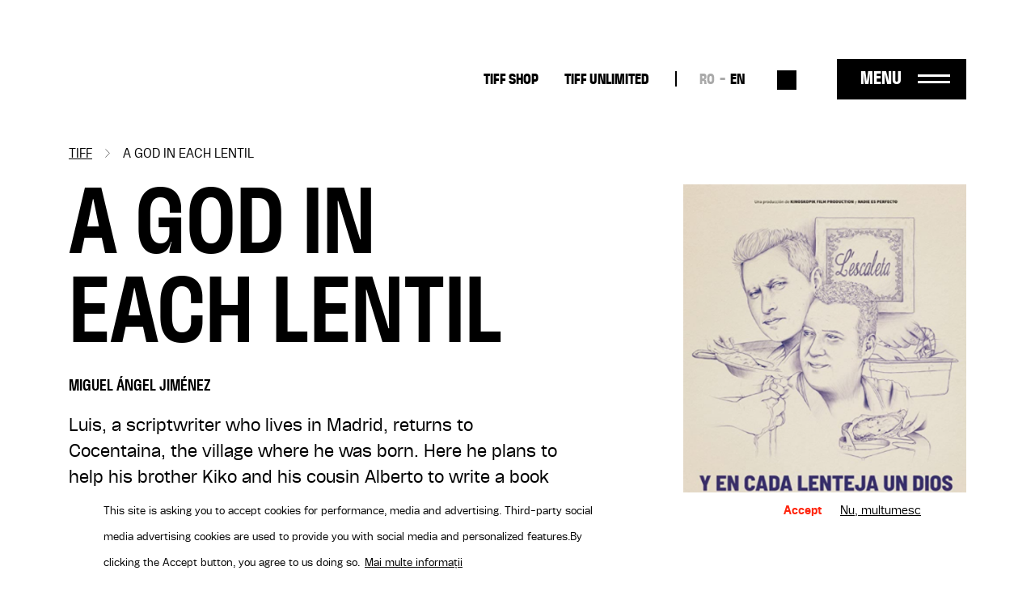

--- FILE ---
content_type: text/html; charset=UTF-8
request_url: https://tiff.ro/en/film/god-each-lentil?field_ziua_de_festival_tid=706
body_size: 8329
content:
<!DOCTYPE html><html lang="en" dir="ltr" prefix="og: https://ogp.me/ns#"><head><meta charset="utf-8" /><link rel="canonical" href="https://tiff.ro/en/film/god-each-lentil" /><link rel="image_src" href="https://tiff.ro/sites/default/files/styles/metatag/public/2024-03/y_en_cada.png?itok=bRSBuend" /><meta name="google" content="4ZBzurSxBDPLL38ehVKZM3HLXulRBjEeZLF-IO0LkLg" /><meta property="og:site_name" content="TIFF" /><meta property="og:type" content="Film" /><meta property="og:url" content="https://tiff.ro/en/film/god-each-lentil" /><meta property="og:title" content="A GOD IN EACH LENTIL | TIFF" /><meta property="og:image" content="https://tiff.ro/sites/default/files/styles/metatag/public/2024-03/y_en_cada.png?itok=bRSBuend" /><meta property="og:image:width" content="1200" /><meta property="og:image:height" content="630" /><meta name="Generator" content="Drupal 10 (https://www.drupal.org)" /><meta name="MobileOptimized" content="width" /><meta name="HandheldFriendly" content="true" /><meta name="viewport" content="width=device-width, initial-scale=1.0" /><style>div#sliding-popup, div#sliding-popup .eu-cookie-withdraw-banner, .eu-cookie-withdraw-tab {background: #FFF} div#sliding-popup.eu-cookie-withdraw-wrapper { background: transparent; } #sliding-popup h1, #sliding-popup h2, #sliding-popup h3, #sliding-popup p, #sliding-popup label, #sliding-popup div, .eu-cookie-compliance-more-button, .eu-cookie-compliance-secondary-button, .eu-cookie-withdraw-tab { color: #000000;} .eu-cookie-withdraw-tab { border-color: #000000;}</style><script type="application/ld+json">{"@context": "https://schema.org","@type": "BreadcrumbList","itemListElement": [{"@type": "ListItem","position": 1,"name": "TIFF","item": "https://tiff.ro/en"},{"@type": "ListItem","position": 2,"name": "A GOD IN EACH LENTIL"}]
}</script><link rel="alternate" hreflang="x-default" href="https://tiff.ro/film/restaurant-de-familie?field_ziua_de_festival_tid=706" /><link rel="alternate" hreflang="ro" href="https://tiff.ro/film/restaurant-de-familie?field_ziua_de_festival_tid=706" /><link rel="alternate" hreflang="en" href="https://tiff.ro/en/film/god-each-lentil?field_ziua_de_festival_tid=706" /><link rel="icon" href="/themes/custom/tiff/favicon.ico" type="image/vnd.microsoft.icon" /><link rel="alternate" hreflang="ro" href="https://tiff.ro/film/restaurant-de-familie" /><link rel="alternate" hreflang="en" href="https://tiff.ro/en/film/god-each-lentil" /><title>A GOD IN EACH LENTIL | TIFF</title><link rel="stylesheet" media="all" href="/sites/default/files/css/css_MLFKcAIWiNoFR7QB3HZhi7hVKVT6qGscs6aIYF-9SrU.css?delta=0&amp;language=en&amp;theme=tiff&amp;include=eJxtjUsOwjAMRC8UmiNVTuxUAaeu_AF6eypadmw8b94sXEUpo8YGPMEd3oliriKPTkeMjTuslfI_OSM1CPZkuzmNXMAoeW8tFxE3V9hui3a8nBJg1Rjl7E1Wtx_qOGlhKcAnr4I0D3keP1vwJc13piU6UjqGl-XvnYZgMH0AeBtO2w" /><link rel="stylesheet" media="all" href="/sites/default/files/css/css_Yf-_H2upjtOjzFwX7vl76DQJ3hz05_1UbMD-kVOU6uY.css?delta=1&amp;language=en&amp;theme=tiff&amp;include=eJxtjUsOwjAMRC8UmiNVTuxUAaeu_AF6eypadmw8b94sXEUpo8YGPMEd3oliriKPTkeMjTuslfI_OSM1CPZkuzmNXMAoeW8tFxE3V9hui3a8nBJg1Rjl7E1Wtx_qOGlhKcAnr4I0D3keP1vwJc13piU6UjqGl-XvnYZgMH0AeBtO2w" /><script type="application/json" data-drupal-selector="drupal-settings-json">{"path":{"baseUrl":"\/","pathPrefix":"en\/","currentPath":"node\/28488","currentPathIsAdmin":false,"isFront":false,"currentLanguage":"en","currentQuery":{"field_ziua_de_festival_tid":"706"}},"pluralDelimiter":"\u0003","suppressDeprecationErrors":true,"gtag":{"tagId":"UA-137160341-1","consentMode":true,"otherIds":[],"events":[],"additionalConfigInfo":[]},"ajaxPageState":{"libraries":"eJxtjlEOwyAMQy_ExpFQAIPYQlNB2NrbD63dx6b9OH62FBnDBZF7wTx15UJLgMWf0EUkGqwmUYCfrVvLBrbfaLJIZjilbPOUX77SjTbT966o1lOH0ZKSnQ-0a6P1kluJZ9ZAMbRR_cFJFu0f2-rhMosnPvwiEa7KY85Og8-w687Io0SYWTy7feu1ShyMFw0oYkw","theme":"tiff","theme_token":null},"ajaxTrustedUrl":{"\/en\/search":true},"facebook_pixel":{"facebook_id":"2858980874198879","events":[{"event":"ViewContent","data":"{\u0022content_name\u0022:\u0022A GOD IN EACH LENTIL\u0022,\u0022content_type\u0022:\u0022movie\u0022,\u0022content_ids\u0022:[\u002228488\u0022]}"}],"fb_disable_advanced":false,"eu_cookie_compliance":false,"donottrack":true},"eu_cookie_compliance":{"cookie_policy_version":"1.0.0","popup_enabled":true,"popup_agreed_enabled":false,"popup_hide_agreed":false,"popup_clicking_confirmation":false,"popup_scrolling_confirmation":false,"popup_html_info":"\u003Cdiv aria-labelledby=\u0022popup-text\u0022  class=\u0022eu-cookie-compliance-banner eu-cookie-compliance-banner-info eu-cookie-compliance-banner--opt-in\u0022\u003E\n  \u003Cdiv class=\u0022popup-content info eu-cookie-compliance-content\u0022\u003E\n        \u003Cdiv id=\u0022popup-text\u0022 class=\u0022eu-cookie-compliance-message\u0022 role=\u0022document\u0022\u003E\n      \u003Cp\u003EThis site is asking you to accept cookies for performance, media and advertising. Third-party social media advertising cookies are used to provide you with social media and personalized features.\u003C\/p\u003E\u003Cp\u003EBy clicking the Accept button, you agree to us doing so.\u003C\/p\u003E\n              \u003Cbutton type=\u0022button\u0022 class=\u0022find-more-button eu-cookie-compliance-more-button\u0022\u003EMai multe informa\u021bii\u003C\/button\u003E\n          \u003C\/div\u003E\n\n    \n    \u003Cdiv id=\u0022popup-buttons\u0022 class=\u0022eu-cookie-compliance-buttons\u0022\u003E\n            \u003Cbutton type=\u0022button\u0022 class=\u0022agree-button eu-cookie-compliance-secondary-button button button--small\u0022\u003EAccept\u003C\/button\u003E\n              \u003Cbutton type=\u0022button\u0022 class=\u0022decline-button eu-cookie-compliance-default-button button button--small button--primary\u0022\u003ENu, multumesc\u003C\/button\u003E\n          \u003C\/div\u003E\n  \u003C\/div\u003E\n\u003C\/div\u003E","use_mobile_message":false,"mobile_popup_html_info":"\u003Cdiv aria-labelledby=\u0022popup-text\u0022  class=\u0022eu-cookie-compliance-banner eu-cookie-compliance-banner-info eu-cookie-compliance-banner--opt-in\u0022\u003E\n  \u003Cdiv class=\u0022popup-content info eu-cookie-compliance-content\u0022\u003E\n        \u003Cdiv id=\u0022popup-text\u0022 class=\u0022eu-cookie-compliance-message\u0022 role=\u0022document\u0022\u003E\n      \n              \u003Cbutton type=\u0022button\u0022 class=\u0022find-more-button eu-cookie-compliance-more-button\u0022\u003EMai multe informa\u021bii\u003C\/button\u003E\n          \u003C\/div\u003E\n\n    \n    \u003Cdiv id=\u0022popup-buttons\u0022 class=\u0022eu-cookie-compliance-buttons\u0022\u003E\n            \u003Cbutton type=\u0022button\u0022 class=\u0022agree-button eu-cookie-compliance-secondary-button button button--small\u0022\u003EAccept\u003C\/button\u003E\n              \u003Cbutton type=\u0022button\u0022 class=\u0022decline-button eu-cookie-compliance-default-button button button--small button--primary\u0022\u003ENu, multumesc\u003C\/button\u003E\n          \u003C\/div\u003E\n  \u003C\/div\u003E\n\u003C\/div\u003E","mobile_breakpoint":768,"popup_html_agreed":false,"popup_use_bare_css":false,"popup_height":"auto","popup_width":"100%","popup_delay":1000,"popup_link":"\/en\/node\/1941","popup_link_new_window":true,"popup_position":false,"fixed_top_position":true,"popup_language":"en","store_consent":false,"better_support_for_screen_readers":false,"cookie_name":"","reload_page":false,"domain":"","domain_all_sites":false,"popup_eu_only":false,"popup_eu_only_js":false,"cookie_lifetime":100,"cookie_session":0,"set_cookie_session_zero_on_disagree":0,"disagree_do_not_show_popup":false,"method":"opt_in","automatic_cookies_removal":true,"allowed_cookies":"","withdraw_markup":"\u003Cbutton type=\u0022button\u0022 class=\u0022eu-cookie-withdraw-tab\u0022\u003EPrivacy settings\u003C\/button\u003E\n\u003Cdiv aria-labelledby=\u0022popup-text\u0022 class=\u0022eu-cookie-withdraw-banner\u0022\u003E\n  \u003Cdiv class=\u0022popup-content info eu-cookie-compliance-content\u0022\u003E\n    \u003Cdiv id=\u0022popup-text\u0022 class=\u0022eu-cookie-compliance-message\u0022 role=\u0022document\u0022\u003E\n      \u003Cp\u003EWe use cookies on this site to enhance your user experience\u003C\/p\u003E\u003Cp\u003EV-a\u021bi dat acordul pentru ca noi s\u0103 set\u0103m cookie-uri.\u003C\/p\u003E\n    \u003C\/div\u003E\n    \u003Cdiv id=\u0022popup-buttons\u0022 class=\u0022eu-cookie-compliance-buttons\u0022\u003E\n      \u003Cbutton type=\u0022button\u0022 class=\u0022eu-cookie-withdraw-button  button button--small button--primary\u0022\u003ERetrage consim\u0163\u0103m\u00e2nt\u003C\/button\u003E\n    \u003C\/div\u003E\n  \u003C\/div\u003E\n\u003C\/div\u003E","withdraw_enabled":false,"reload_options":0,"reload_routes_list":"","withdraw_button_on_info_popup":false,"cookie_categories":[],"cookie_categories_details":[],"enable_save_preferences_button":true,"cookie_value_disagreed":"0","cookie_value_agreed_show_thank_you":"1","cookie_value_agreed":"2","containing_element":"body","settings_tab_enabled":false,"olivero_primary_button_classes":" button button--small button--primary","olivero_secondary_button_classes":" button button--small","close_button_action":"close_banner","open_by_default":true,"modules_allow_popup":true,"hide_the_banner":false,"geoip_match":true},"user":{"uid":0,"permissionsHash":"71095ebfb7928762234c1aee25f3f4d780804922937ba319fb79e0934be7c068"}}</script><script src="/sites/default/files/js/js_vbJjjKdzdqvWhJHVxDanE2WLe0VCvHQoMYlA1OeEkgY.js?scope=header&amp;delta=0&amp;language=en&amp;theme=tiff&amp;include=eJxtiEEKgDAMBD8UzJNKWrYhGk0PFfp8c1W8zDCDu7SIw5A6h5tcDYyfSV0aat4ybMH5naQR6ihTlDXx7U12WTStd1aPKv4AOUguzg"></script><script src="/modules/contrib/google_tag/js/gtag.js?sypnk0"></script></head><body class="path-node page-node-type-movie"> <a href="#main-content" class="visually-hidden focusable"> Skip to main content </a> <noscript><img src="https://www.facebook.com/tr?id=2858980874198879&amp;ev=PageView&amp;noscript=1" alt="" height="1" width="1" /></noscript><div class="dialog-off-canvas-main-canvas" data-off-canvas-main-canvas><div class="layout-container"> <header role="banner" class="page-header clearfix"><div class="container"> <section class="header-top"><div id="block-tiff-branding" class="block-system block-system-branding-block"> <a href="/en" rel="home"> <img class="black" src="/themes/custom/tiff/images/logo-2025-part-1.svg" height="41"/> <img class="black" src="/themes/custom/tiff/images/logo-2025-part-2.svg" height="45"/> <img class="white" src="/themes/custom/tiff/images/logo-2025-part-1-white.svg" height="41"/> <img class="white" src="/themes/custom/tiff/images/logo-2025-part-2-white.svg" height="45"/> </a></div><nav role="navigation" aria-labelledby="block-tiff-topmenu-menu" id="block-tiff-topmenu" class="block block-menu navigation menu--top-menu"><div class="visually-hidden" id="block-tiff-topmenu-menu">Top-menu desktop</div><ul class="menu menu-top"><li class="menu-item"> <a href="https://shop.tiff.ro" class="bold">TIFF SHOP</a></li><li class="menu-item"> <a href="https://unlimited.tiff.ro" bold_class="bold" margin_bottom="0" class="bold">TIFF UNLIMITED</a></li></ul> </nav><div class="language-switcher-language-url block-language block-language-blocklanguage-interface" id="block-tiff-languageswitcher" role="navigation"><ul id="language-menu" class="links"><li hreflang="ro" data-drupal-link-query="{&quot;field_ziua_de_festival_tid&quot;:&quot;706&quot;}" data-drupal-link-system-path="node/28488"><a href="/film/restaurant-de-familie?field_ziua_de_festival_tid=706" class="language-link" hreflang="ro" data-drupal-link-query="{&quot;field_ziua_de_festival_tid&quot;:&quot;706&quot;}" data-drupal-link-system-path="node/28488">RO</a></li><li hreflang="en" data-drupal-link-query="{&quot;field_ziua_de_festival_tid&quot;:&quot;706&quot;}" data-drupal-link-system-path="node/28488" class="is-active" aria-current="page"><a href="/en/film/god-each-lentil?field_ziua_de_festival_tid=706" class="language-link is-active" hreflang="en" data-drupal-link-query="{&quot;field_ziua_de_festival_tid&quot;:&quot;706&quot;}" data-drupal-link-system-path="node/28488" aria-current="page">EN</a></li></ul></div><div class="views-exposed-form block-views block-views-exposed-filter-blocksearch-search" data-drupal-selector="views-exposed-form-search-search" id="block-search-block-header"><form action="/en/search" method="get" id="views-exposed-form-search-search" accept-charset="UTF-8"><div class="js-form-item form-item form-type-textfield js-form-type-textfield form-item-search js-form-item-search form-no-label"> <input placeholder="Caută" data-drupal-selector="edit-search" type="text" id="edit-search" name="search" value="" size="30" maxlength="128" class="form-text" /></div><div data-drupal-selector="edit-actions" class="form-actions js-form-wrapper form-wrapper" id="edit-actions"><input data-drupal-selector="edit-submit-search" type="submit" id="edit-submit-search" value="Aplică" class="button js-form-submit form-submit" /></div></form></div><div id="menu-trigger"> <span>Menu</span></div> </section> <section class="header-menu-overlay"><div class="content-menu"> <nav role="navigation" aria-labelledby="block-tiff-overlay-menu-menu" id="block-tiff-overlay-menu" class="block block-menu navigation menu--main"><div id="block-tiff-overlay-menu-menu">TIFF.25</div><ul class="menu menu-overlay menu-lvl-0"><li class="menu-item lvl-0"> <a href="/en/abonamente" class="gigantic-bold" data-drupal-link-system-path="node/1843">TIFF Cards</a></li><li class="menu-item lvl-0"> <a href="https://vp.eventival.com/tiff/2026" class="gigantic-bold margin-bottom">Submissions</a></li><li class="menu-item lvl-0"> <a href="https://shop.tiff.ro" bold_class="gigantic_bold" margin_bottom="0" class="gigantic-bold">TIFF SHOP</a></li></ul> </nav><nav role="navigation" aria-labelledby="block-tiff-topmenu-2-menu" id="block-tiff-topmenu-2" class="block block-menu navigation menu--top-menu"><div class="visually-hidden" id="block-tiff-topmenu-2-menu">Top-menu</div><ul class="menu menu-top"><li class="menu-item"> <a href="https://shop.tiff.ro" class="bold">TIFF SHOP</a></li><li class="menu-item"> <a href="https://unlimited.tiff.ro" bold_class="bold" margin_bottom="0" class="bold">TIFF UNLIMITED</a></li></ul> </nav><nav role="navigation" aria-labelledby="block-tiff-industrymenuoverlay-menu" id="block-tiff-industrymenuoverlay" class="block block-menu navigation menu--industry-menu-overlay"><div class="visually-hidden" id="block-tiff-industrymenuoverlay-menu">Industry menu Overlay</div><ul class="menu menu-lvl-0"><li class="menu-item lvl-0"> <a href="/en/despre-festival" bold_class="bold" margin_bottom="0" class="bold" data-drupal-link-system-path="node/34876">FESTIVAL</a></li><li class="menu-item lvl-0"> <a href="/en/locatii" data-drupal-link-system-path="locatii">Locations</a></li><li class="menu-item lvl-0"> <a href="https://tiff.ro/en/festival/2025/aperitiff">AperiTIFF Daily</a></li><li class="menu-item lvl-0"> <a href="https://tiff.ro/festival/2025/premii">Awards</a></li><li class="menu-item lvl-0"> <a href="https://tiff.ro/festival/2025/juriu">Jury</a></li><li class="menu-item lvl-0"> <a href="/en/despre-festival" margin_bottom="0" data-drupal-link-system-path="node/34876">About the festival</a></li><li class="menu-item lvl-0"> <a href="/en/node/35103" margin_bottom="0" data-drupal-link-system-path="node/35103">About Cluj-Napoca</a></li><li class="menu-item lvl-0"> <a href="/en/echipa" data-drupal-link-system-path="node/34872">The Team</a></li><li class="menu-item lvl-0"> <a href="/en/node/1862" class="margin-bottom" data-drupal-link-system-path="node/1862">Newsletter</a></li><li class="menu-item lvl-0"> <a href="/en/tiff-official-app" class="bold margin-bottom" data-drupal-link-system-path="node/1924">TIFF OFFICIAL APP</a></li></ul> </nav><nav role="navigation" aria-labelledby="block-tiff-thepressmenuoverlay-menu" id="block-tiff-thepressmenuoverlay" class="block block-menu navigation menu--the-press-menu-overlay"><div class="visually-hidden" id="block-tiff-thepressmenuoverlay-menu">The press menu overlay</div><ul class="menu menu-lvl-0"><li class="menu-item lvl-0"> <a href="/en/industry" class="bold" data-drupal-link-system-path="node/1876">RO DAYS | INDUSTRY EVENTS</a></li><li class="menu-item lvl-0"> <a href="/en/industry/acreditari" data-drupal-link-system-path="node/1970">Industry accreditations</a></li><li class="menu-item lvl-0"> <a href="/en/student/accreditations" class="margin-bottom" data-drupal-link-system-path="node/1968">Student accreditations</a></li><li class="menu-item lvl-0"> <a href="/en/education" class="bold" data-drupal-link-system-path="node/1861">TIFF EDUCATION</a></li><li class="menu-item lvl-0"> <a href="/en/group/45" data-drupal-link-system-path="group/45">MiniTIFF</a></li><li class="menu-item lvl-0"> <a href="/en/group/32" class="margin-bottom" data-drupal-link-system-path="group/32">Let&#039;s Go Digital</a></li><li class="menu-item lvl-0"> <a href="/en/why-should-you-become-tiff-volunteer" class="bold" data-drupal-link-system-path="node/1972">VOLUNTEERS</a></li><li class="menu-item lvl-0"> <a href="/en/volunteer-roles" data-drupal-link-system-path="node/1971">Volunteer Roles</a></li><li class="menu-item lvl-0"> <a href="/en/node/36008" class="margin-bottom" data-drupal-link-system-path="node/36008">Become a TIFF Volunteer</a></li></ul> </nav><nav role="navigation" aria-labelledby="block-tiff-festivalmenuoverlay-menu" id="block-tiff-festivalmenuoverlay" class="block block-menu navigation menu--festival-menu-overlay"><div class="visually-hidden" id="block-tiff-festivalmenuoverlay-menu">Festival Menu overlay</div><ul class="menu menu-lvl-0"><li class="menu-item lvl-0"> <a href="/en/presa" class="bold" data-drupal-link-system-path="group/33">PRESS</a></li><li class="menu-item lvl-0"> <a href="/en/festival/2025/comunicate-de-presa" data-drupal-link-system-path="festival/2025/comunicate-de-presa">Press releases</a></li><li class="menu-item lvl-0"> <a href="/en/stiri" data-drupal-link-system-path="stiri">News</a></li><li class="menu-item lvl-0"> <a href="/en/presa/acreditari" data-drupal-link-system-path="node/1951">Accreditations</a></li><li class="menu-item lvl-0"> <a href="https://aperitiff.tiff.ro" margin_bottom="0">AperiTIFF Online</a></li><li class="menu-item lvl-0"> <a href="/en/presa" class="margin-bottom" data-drupal-link-system-path="group/33">Contact</a></li><li class="menu-item lvl-0"> <a href="/en/festival" class="bold" data-drupal-link-system-path="festival">ARCHIVE</a></li></ul> </nav><nav role="navigation" aria-labelledby="block-tiff-experiencesmenuoverlay-menu" id="block-tiff-experiencesmenuoverlay" class="block block-menu navigation menu--experiences-menu-overlay"><div class="visually-hidden" id="block-tiff-experiencesmenuoverlay-menu">Experiences Menu overlay</div><ul class="menu menu-lvl-0"><li class="menu-item lvl-0"> <span bold_class="bold" margin_bottom="0" class="bold">OTHER TIFF EXPERIENCES</span></li><li class="menu-item lvl-0"> <a href="https://oradea.tiff.ro" margin_bottom="0">TIFF Oradea</a></li><li class="menu-item lvl-0"> <a href="https://sibiu.tiff.ro" margin_bottom="0"> TIFF Sibiu</a></li><li class="menu-item lvl-0"> <a href="https://sunscreenfestival.ro/" margin_bottom="1" class="margin-bottom">Sunscreen Film &amp; Arts Festival</a></li><li class="menu-item lvl-0"> <a href="https://unlimited.tiff.ro" bold_class="bold" margin_bottom="0" class="bold">TIFF UNLIMITED</a></li></ul> </nav></div><div class="content-menu-bottom"><div id="block-tiff-app-overlay" class="block-block-content block-block-contentaf855fef-6a81-4087-8da2-d7af2e27a629"><div class="field f-n-body f-t-text-with-summary wysiwyg"><p><span>Download</span> TIFF OFFICIAL APP</p><a href="https://apps.apple.com/us/app/id1464134121"><img src="/sites/default/files/inline-images/appstore_0.png" data-entity-uuid="3d048066-5611-4fd8-b981-b477941fa9af" data-entity-type="file" width="98" height="36" loading="lazy"></a><a href="https://play.google.com/store/apps/details?id=ro.tiff.tiff"><img src="/sites/default/files/inline-images/googleplay_0.png" data-entity-uuid="6a88d8b8-1b95-4150-a40d-e70d8b3b041c" data-entity-type="file" width="108" height="36" loading="lazy"></a></div></div><div id="block-tiff-addressblock-overlay" class="block-block-content block-block-contentdeec39b3-b62b-4677-ad6e-224e9e9df2eb"><div class="field f-n-body f-t-text-with-summary wysiwyg"><p>Str. Popa Soare Nr. 52, Sector 2, București<br><a href="tel:+40213266480">+40 213 266 480</a><br><a href="/cdn-cgi/l/email-protection#6900070f06291d000f0f471b06"><span class="__cf_email__" data-cfemail="167f78707956627f7070386479">[email&#160;protected]</span></a></p></div></div><nav role="navigation" aria-labelledby="block-tiff-socialmenu-2-menu" id="block-tiff-socialmenu-2" class="block block-menu navigation menu--social-menu"><div class="visually-hidden" id="block-tiff-socialmenu-2-menu">Social menu overlay</div><ul class="menu menu-lvl-0"><li class="menu-item lvl-0"> <a href="/en/tiff-official-app" class="tiffapp" title="TiffApp" data-drupal-link-system-path="node/1924">Tiff oficial app</a></li><li class="menu-item lvl-0"> <a href="https://instagram.com/tiffromania/" class="instagram" title="Instagram">Instagram</a></li><li class="menu-item lvl-0"> <a href="https://www.facebook.com/TransilvaniaIFF" class="facebook" title="Facebook">Facebook</a></li><li class="menu-item lvl-0"> <a href="https://www.tiktok.com/@transilvania_iff" class="tiktok" title="Tiktok">Tiktok</a></li><li class="menu-item lvl-0"> <a href="https://www.youtube.com/user/TIFFteam" class="youtube" title="YouTube">YouTube</a></li></ul> </nav></div> </section> <span class="overlay-bg"></span></div></header> <main role="main" class="page-main clearfix mb-4"> <a id="main-content" tabindex="-1"></a><div class="container"><div data-drupal-messages-fallback class="hidden"></div><div id="block-tiff-breadcrumbs" class="block-system block-system-breadcrumb-block"> <nav role="navigation" aria-labelledby="system-breadcrumb"><h2 id="system-breadcrumb" class="visually-hidden">Breadcrumb</h2><ol><li> <a href="/en">TIFF</a></li><li> A GOD IN EACH LENTIL</li></ol> </nav></div><div id="block-tiff-content" class="block-system block-system-main-block"> <article data-history-node-id="28488" class="node node-movie node-movie-full node-view-mode-full view-mode-full"><div class="movie-contents row"><div class="movie-main-info col-md-8"><h1><span class="field f-n-title f-t-string">A GOD IN EACH LENTIL</span></h1><div class="field f-n-field-movie-director f-t-string"><div class="label">Director:</div><div>Miguel Ángel Jiménez</div></div><div class="field f-n-field-body f-t-text-with-summary wysiwyg"><p>Luis, a scriptwriter who lives in Madrid, returns to Cocentaina, the village where he was born. Here he plans to help his brother Kiko and his cousin Alberto to write a book about the cuisine of their family restaurant, L'Escaleta, which has just received two Michelin stars. An extraordinary and emotional culinary trip ensues...</p></div><div class="movie-program"><div class="subtitle">Screenings</div><div class="views-element-container"><div class="view view-program view-id-program view-display-id-program_film js-view-dom-id-7a362259d56ba7ac4c044f73df0ff2ae78d3719518c594771ac3c5fa3574dc4a"></div></div> <a class="vezi-program-complet secondary-btn" href="/en/program">See all schedule</a></div></div><div class="movie-cover col-md-4"><div class="field f-n-field-cover f-t-image"> <picture> <source srcset="/sites/default/files/styles/film_xl/public/2024-03/y_en_cada.png?itok=O8PU_ffj 1x" media="all and (min-width: 1200px)" type="image/png" width="410" height="577"/> <source srcset="/sites/default/files/styles/film_lg/public/2024-03/y_en_cada.png?itok=ptsP5HCs 1x" media="all and (min-width: 992px)" type="image/png" width="290" height="408"/> <source srcset="/sites/default/files/styles/film_md/public/2024-03/y_en_cada.png?itok=iHHTNBJa 1x" media="all and (min-width: 768px)" type="image/png" width="215" height="303"/> <source srcset="/sites/default/files/styles/container_width_xs/public/2024-03/y_en_cada.png?itok=LVougmPu 1x" type="image/png" width="485" height="683"/> <img loading="lazy" width="485" height="683" src="/sites/default/files/styles/container_width_xs/public/2024-03/y_en_cada.png?itok=LVougmPu" /> </picture></div></div><div class="movie-details"><div class="movie-details-inner"><div class="field f-n-field-movie-director f-t-string"><div class="label">Director:</div><div>Miguel Ángel Jiménez</div></div><div class="field f-n-field-movie-movie-cast f-t-string"><div class="label">Cast:</div><div><div> Kiko Moya</div><div>Alberto Redrado</div></div></div><div class="field f-n-field-movie-duration f-t-string"><div class="label">Running time:</div><div>1h:35m</div></div><div class="field f-n-field-movie-section f-t-entity-reference"><div class="label">Section:</div><div><div><a href="/en/festival/2019/filme/film_food" hreflang="en">Film Food</a></div></div><div class="label" style="margin-top: 25px">TIFF Edition:</div> <a href="/en/festival/2019/filme">2019</a></div></div></div></div><div class="movie-tickets"></div></article></div><div id="block-tiff-filmbottom" class="block-block-content block-block-contente8ff1fa6-2e31-4953-8862-ed8d796f9ba1"><div class="field f-n-body f-t-text-with-summary wysiwyg"><div class="film-bottom container"><p><span class="subtitle">Tickets</span></p><div class="seats"><p><span class="part-label">Seats</span></p><p>Tickets are not reserved and seats are guaranteed until 5 minutes before the start of the screening.</p></div><div class="cancel-ticket"><p><span class="part-label">Cancelling tickets</span></p><p>Purchased tickets cannot be cancelled or exchanged.</p></div><div class="info"><p><span class="part-label">Information</span></p><p>For information or queries, please contact us at <a class="email" href="/cdn-cgi/l/email-protection#23574a404846574a4d4463574a45450d514c"><span class="__cf_email__" data-cfemail="691d000a020c1d00070e291d000f0f471b06">[email&#160;protected]</span></a></p></div></div></div></div></div> </main> <footer role="contentinfo" class="page-footer"><div class="container"><div class="row"><div id="block-tiff-footerbranding" class="block-block-content block-block-content07e505d2-c28b-4f7e-b359-ba77ed5c36ec col-12 col-md-2 col-lg-2"><div class="field f-n-body f-t-text-with-summary wysiwyg"><a href="/" rel="home"><svg style="enable-background:new 0 0 129 41;" version="1.1" id="Layer_1" x="0px" y="0px" viewBox="0 0 129 41" xml:space="preserve" width="auto" height="50" xmlns:xlink="http://www.w3.org/1999/xlink"><style type="text/css"></style><path class="st0" d="M65.5,8.3h-5.3V0h19.2v8.3h-5.3v32.2h-8.6V8.3z M81.4,40.4H90V0h-8.6V40.4z M93.5,40.4h8.6V24.2h7.1v-8.1h-7.1 v-8h8.1V0H93.5V40.4z M112.3,40.4h8.6V24.2h7.1v-8.1h-7.1v-8h8.1V0h-16.7V40.4z" /><path class="st1" d="M21.5,40.4l18.6-18.7v18.7H21.5z M40.2,0v10.1L50.2,0H40.2z M30.1,10.1V0h-10v10.1H10V0H0v10.1h10v30.3 l30.2-30.3h0H30.1z" /></svg></a></div></div><div id="block-tiff-aboutfestivalmenu" class="block-system block-system-menu-blockabout-festival-menu col-6 col-md-2 col-lg-2"><ul class="menu menu-lvl-0"><li class="menu-item lvl-0"> <a href="/en/despre-festival" class="bold" data-drupal-link-system-path="node/34876">About the festival</a></li><li class="menu-item lvl-0"> <a href="/en/festival/2023/premii" data-drupal-link-system-path="festival/2023/premii">Archive</a></li><li class="menu-item lvl-0"> <a href="/en/sponsors-and-partners" class="bold margin-bottom" data-drupal-link-system-path="node/2020"> Sponsors</a></li><li class="menu-item lvl-0"> <a href="/en/why-should-you-become-tiff-volunteer" class="bold" data-drupal-link-system-path="node/1972">Volunteers</a></li></ul></div><div id="block-tiff-industrymenu" class="block-system block-system-menu-blockindustry-menu col-6 col-md-2 col-lg-2"><ul class="menu menu-lvl-0"><li class="menu-item lvl-0"> <a href="/en/industry" class="bold margin-bottom" data-drupal-link-system-path="node/1876">RO DAYS | INDUSTRY EVENTS</a></li><li class="menu-item lvl-0"> <a href="/en/education" class="bold" data-drupal-link-system-path="node/1861">TIFF Education</a></li><li class="menu-item lvl-0"> <a href="/educatie/miniTIFF"> EducaTIFF</a></li><li class="menu-item lvl-0"> <a href="/en/group/32" data-drupal-link-system-path="group/32">Let’s Go Digital</a></li></ul></div><div id="block-tiff-footeremptyblock" class="block-block-content block-block-content83464cca-5ca7-494e-b97a-fbb038315d50 col-6 d-md-none"></div><div id="block-tiff-aperitiffmenu" class="block-system block-system-menu-blockaperitiff-menu col-6 col-md-3 col-lg-3"><ul class="menu menu-lvl-0"><li class="menu-item lvl-0"> <a href="/en/presa" class="bold" data-drupal-link-system-path="group/33">Press</a></li><li class="menu-item lvl-0"> <a href="/en/stiri" data-drupal-link-system-path="stiri">News</a></li><li class="menu-item lvl-0"> <a href="/en/press_releases" data-drupal-link-system-path="comunicate-de-presa">Press releases</a></li><li class="menu-item lvl-0"> <a href="/en/presa" class="margin-bottom" data-drupal-link-system-path="group/33">Contact</a></li><li class="menu-item lvl-0"> <a href="http://shop.tiff.ro/" bold_class="bold" margin_bottom="0" class="bold"> TIFF Shop</a></li><li class="menu-item lvl-0"> <a href="/en/aperitiff" class="bold" data-drupal-link-system-path="aperitiff">AperiTIFF</a></li></ul></div><div id="block-tiff-experiencesmenu" class="block-system block-system-menu-blockexperiences-menu col-12 col-md-3 col-lg-3"><ul class="menu menu-lvl-0"><li class="menu-item lvl-0"> <a href="/en" class="bold margin-bottom" data-drupal-link-system-path="&lt;front&gt;">Other TIFF Experiences</a></li><li class="menu-item lvl-0"> <a href="https://oradea.tiff.ro" bold_class="bold" margin_bottom="0" class="bold"> TIFF Oradea</a></li><li class="menu-item lvl-0"> <a href="https://sibiu.tiff.ro" bold_class="bold" margin_bottom="0" class="bold"> TIFF Sibiu</a></li><li class="menu-item lvl-0"> <a href="https://sunscreenfestival.ro/" bold_class="bold" margin_bottom="0" class="bold">Sunscreen Film &amp; Arts Festival</a></li><li class="menu-item lvl-0"> <a href="https://unlimited.tiff.ro" bold_class="bold" margin_bottom="0" class="bold"> TIFF Unlimited</a></li></ul></div><div class="footer-bottom row"><div id="block-tiff-addressblock" class="block-block-content block-block-contentdeec39b3-b62b-4677-ad6e-224e9e9df2eb col-12 col-md-8 col-lg-4"><div class="field f-n-body f-t-text-with-summary wysiwyg"><p>Str. Popa Soare Nr. 52, Sector 2, București<br><a href="tel:+40213266480">+40 213 266 480</a><br><a href="/cdn-cgi/l/email-protection#533a3d353c13273a35357d213c"><span class="__cf_email__" data-cfemail="b9d0d7dfd6f9cdd0dfdf97cbd6">[email&#160;protected]</span></a></p></div></div><div id="block-tiff-socialmenu" class="block-system block-system-menu-blocksocial-menu col-12 col-md-12 col-lg-6"><ul class="menu menu-lvl-0"><li class="menu-item lvl-0"> <a href="/en/tiff-official-app" class="tiffapp" title="TiffApp" data-drupal-link-system-path="node/1924">Tiff oficial app</a></li><li class="menu-item lvl-0"> <a href="https://instagram.com/tiffromania/" class="instagram" title="Instagram">Instagram</a></li><li class="menu-item lvl-0"> <a href="https://www.facebook.com/TransilvaniaIFF" class="facebook" title="Facebook">Facebook</a></li><li class="menu-item lvl-0"> <a href="https://www.tiktok.com/@transilvania_iff" class="tiktok" title="Tiktok">Tiktok</a></li><li class="menu-item lvl-0"> <a href="https://www.youtube.com/user/TIFFteam" class="youtube" title="YouTube">YouTube</a></li></ul></div><div id="block-tiff-copyright" class="block-block-content block-block-contentb6d3ac59-f2e9-463a-8ccc-899e39c75157 col-12 col-md-4 col-lg-2"><div class="field f-n-body f-t-text-with-summary wysiwyg"><p><span>Program co-financed by:</span><img src="/sites/default/files/inline-images/copyright_1.png" data-entity-uuid="457f9384-c60b-435e-8b83-2b207f091a58" data-entity-type="file" width="600" height="210" loading="lazy"></p></div></div></div></div></div></footer></div></div><script data-cfasync="false" src="/cdn-cgi/scripts/5c5dd728/cloudflare-static/email-decode.min.js"></script><script src="/sites/default/files/js/js_E4CQeOIDVaFyAwJdKkp5-91PDe5xQGhV4TSdMX794Hw.js?scope=footer&amp;delta=0&amp;language=en&amp;theme=tiff&amp;include=eJxtiEEKgDAMBD8UzJNKWrYhGk0PFfp8c1W8zDCDu7SIw5A6h5tcDYyfSV0aat4ybMH5naQR6ihTlDXx7U12WTStd1aPKv4AOUguzg"></script><script src="/modules/contrib/eu_cookie_compliance/js/eu_cookie_compliance.min.js?v=10.4.6" defer></script><script src="/sites/default/files/js/js_D3IaBabRwvencyn9DiMUfvpwbxBcgt39QO2wtWNXFIA.js?scope=footer&amp;delta=2&amp;language=en&amp;theme=tiff&amp;include=eJxtiEEKgDAMBD8UzJNKWrYhGk0PFfp8c1W8zDCDu7SIw5A6h5tcDYyfSV0aat4ybMH5naQR6ihTlDXx7U12WTStd1aPKv4AOUguzg"></script><script defer src="https://static.cloudflareinsights.com/beacon.min.js/vcd15cbe7772f49c399c6a5babf22c1241717689176015" integrity="sha512-ZpsOmlRQV6y907TI0dKBHq9Md29nnaEIPlkf84rnaERnq6zvWvPUqr2ft8M1aS28oN72PdrCzSjY4U6VaAw1EQ==" data-cf-beacon='{"version":"2024.11.0","token":"54dbd147cc5041a6892e5b29f198d331","r":1,"server_timing":{"name":{"cfCacheStatus":true,"cfEdge":true,"cfExtPri":true,"cfL4":true,"cfOrigin":true,"cfSpeedBrain":true},"location_startswith":null}}' crossorigin="anonymous"></script>
</body></html>